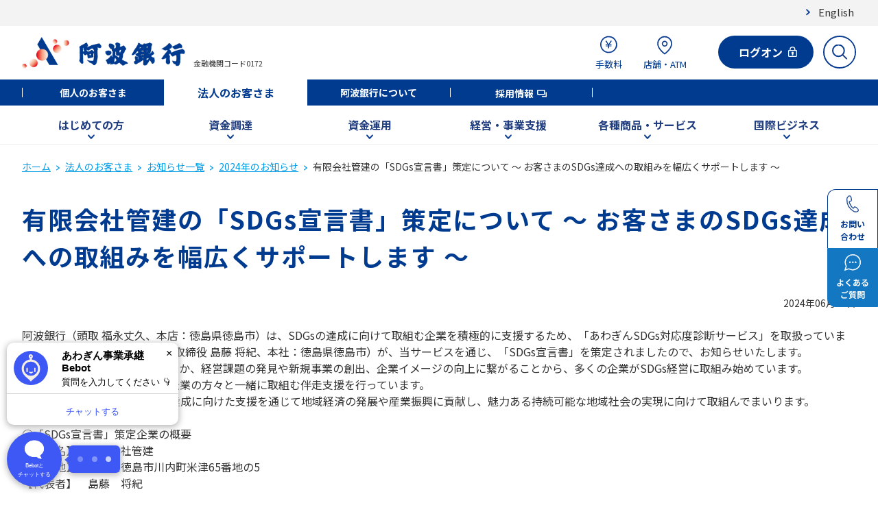

--- FILE ---
content_type: text/html; charset=UTF-8
request_url: https://www.awabank.co.jp/houjin/news/2024/news20240604a/
body_size: 42834
content:
<!DOCTYPE html>
<html lang="ja">
<head>
<meta charset="utf-8">
<meta http-equiv="Pragma" content="no-cache" />
<meta http-equiv="cache-control" content="no-cache" />
<meta http-equiv="expires" content="0" />
<title>有限会社管建の「SDGs宣言書」策定について ～ お客さまのSDGs達成への取組みを幅広くサポートします ～ | 阿波銀行</title>
<meta name="viewport" content="width=device-width, initial-scale=1">
<meta name="format-detection" content="telephone=no,address=no,email=no">
<meta property="og:type" content="article">
<meta property="og:url" content="/houjin/news/2024/news20240604a/">
<meta property="og:title" content="有限会社管建の「SDGs宣言書」策定について ～ お客さまのSDGs達成への取組みを幅広くサポートします ～ | 阿波銀行">
<meta property="og:image" content="/assets/widget/ogp_image.jpg">
<link rel="shortcut icon" href="/assets/favicon.ico">
<link rel="apple-touch-icon" href="/assets/apple-touch-icon.png">
<link rel="icon" type="image/png" href="/assets/android-chrome-192x192.png">
<link rel="stylesheet" href="/assets/css/common_firstview.css" />
<link rel="stylesheet" href="/assets/css/common.css" />
<link rel="stylesheet" href="/assets/css/scroll-hint.css" />
<link rel="stylesheet" href="/assets/css/s_style.css" />
<script src="/assets/js/lib/jquery-3.6.0.min.js"></script>
<script src="/assets/js/lib/scroll-hint.min.js"></script>
<script src="/assets/js/lib/jquery.easing.min.js"></script>
<script src="/assets/js/common_firstview.js"></script>
<script src="/assets/js/s_script.js"></script>
<script src="/assets/analyticstracking.js"></script>
</head>
<body>
<!-- Google Tag Manager (noscript) -->
<noscript><iframe src="https://www.googletagmanager.com/ns.html?id=GTM-MVJ3R7L" height="0" width="0" style="display:none;visibility:hidden"></iframe></noscript>
<noscript><iframe src="https://www.googletagmanager.com/ns.html?id=GTM-MQ9WQXZ" height="0" width="0" style="display:none;visibility:hidden"></iframe></noscript>
<!-- End Google Tag Manager (noscript) -->
<header class="l-header">
    <div class="p-subheader-wrap">
      <div class="p-subheader"><a href="/about/about_awa_bank_eng/" class="p-subheader__link">English</a></div>
    </div>
  <div class="p-header">
    <div class="p-header-left">
      <h1>
        <a tabindex="100" class="p-header-left__logo" href="/"><img class="" alt="阿波銀行" src="/assets/images/logo_header.png" /></a>
      </h1>
      <div class="p-header-left__code">金融機関コード0172</div>
    </div>
    <!-- /.p-header-left -->
    <div class="p-header-right">
      <ul class="p-header-right__nav">
        <!-- 手数料 -->
        <li class="p-header-right__nav-item-wrap -fee">
          <a tabindex="100" class="p-header-right__nav-item" href="/kojin/fee/"><img src="/assets/images/icon_header_fee.svg" alt="手数料" /><span>手数料</span></a>
        </li>
        <!-- 店舗・ATM -->
        <li class="p-header-right__nav-item-wrap -tenpo">
          <a tabindex="100" class="p-header-right__nav-item" href="/kojin/tenpo/search/"><img src="/assets/images/icon_header_tenpo.svg" alt="店舗・ATM" /><span>店舗・ATM</span></a>
        </li>
        <!-- ログオン -->
        <li class="p-header-right__nav-item-wrap -aimo">
          <span class="c-button p-header__button js-logon-modal-open">
            <button tabindex="100" class="c-button__link c-button__link--primary_01">
              <span class="c-button__text">ログオン</span>
            </button>
          </span>
          <a tabindex="100" class="p-header-right__nav-item" style="color:#e60012;" href="/houjin/aimo/#houjin_aimo_ac"><img src="/assets/images/icon_header_aimo-sp.svg" alt="" />ログオン</a>
          <div class="p-header-login-modal">
            <div class="p-header-login-modal__columns">
              <div class="p-header-login-modal__column">
                <p class="p-header-login-modal__title">あわぎん法人<br />インターネットバンキング</p>
                <span class="c-button">
                  <span class="c-button__inner">
                    <a tabindex="100" class="c-button__link c-button__link--primary_01" href="/houjin/aimo/#houjin_aimo_ac"><span class="c-button__text">ログオンする</span></a>
                  </span>
                </span>
              </div>
              <div class="p-header-login-modal__column">
                <p class="p-header-login-modal__title">外為<br />Webサービス</p>
                <span class="c-button">
                  <span class="c-button__inner">
                    <a tabindex="100" class="c-button__link c-button__link--primary_02" href="/houjin/gaitame/#gaitame_ac"><span class="c-button__text">ログオンする</span></a>
                  </span>
                </span>
              </div>
            </div>
            <div class="p-header-login-modal__bottom">
              <button tabindex="100" class="p-header-login-modal__bottom-close">閉じる</button>
            </div>
          </div>
        </li>
        <!-- サイト内検索 -->
        <li class="p-header-right__nav-item-wrap -search">
          <form class="p-header-right__search-form" name="iSearchForm" action="https://search-awabank.dga.jp" method="GET" onsubmit="return mysearch(this);">
            <input tabindex="100" class="p-header-right__nav-item iSearchAssist iSearchOption1" type="text" name="kw" value="" placeholder="検索キーワードを入力" autocomplete="off" />
            <input type="hidden" name="env" value="awabank">
            <input type="hidden" name="temp" value="search">
            <input type="hidden" name="ie" value="u">
            <button tabindex="100" class="p-header-right__search-button" type="submit"><img src="/assets/images/icon_header_search.svg" alt="サイト内検索" /></button>
          </form>
        </li>
        <!-- SPメニュー -->
        <li class="p-header-right__nav-item-wrap -sp-menu">
          <a tabindex="100" class="p-header-right__nav-item" href="#"><img src="/assets/images/icon_header_sp-menu.svg" alt="メニュー" />メニュー</a>
        </li>
      </ul>
    </div>
    <!-- /.p-header__right  -->
  </div>
  <!-- /.p-header -->
  <div class="p-global">
    <ul class="p-global__nav">
      <li class="p-global__nav-item"><a tabindex="100" class="p-global__link" href="/kojin/">個人のお客さま</a></li>
      <li class="p-global__nav-item is-active"><a tabindex="100" class="p-global__link" href="/houjin/">法人のお客さま</a></li>
      <li class="p-global__nav-item"><a tabindex="100" class="p-global__link" href="/about/">阿波銀行について</a></li>
      <li class="p-global__nav-item"><a tabindex="100" class="p-global__link" href="/recruit/" target="_blank">採用情報</a></li>
    </ul>
    <!-- /.p-header-global__nav -->
  </div>
  <!-- /.p-header-global -->
  <div class="p-megamenu">
    <div class="p-megamenu__tab-wrap">
      <ul class="p-megamenu__tab">
        <li class="p-megamenu__tab-item">
          <button tabindex="100" class="p-megamenu__tab-item-btn" data-mm="hajimete">はじめての方</button>
        </li>
        <li class="p-megamenu__tab-item">
          <button tabindex="100" class="p-megamenu__tab-item-btn" data-mm="shikin">資金調達</button>
        </li>
        <li class="p-megamenu__tab-item">
          <button tabindex="100" class="p-megamenu__tab-item-btn" data-mm="unyou">資金運用</button>
        </li>
        <li class="p-megamenu__tab-item">
          <button tabindex="100" class="p-megamenu__tab-item-btn" data-mm="shien">経営・事業支援</button>
        </li>
        <li class="p-megamenu__tab-item">
          <button tabindex="100" class="p-megamenu__tab-item-btn" data-mm="service">各種商品・サービス</button>
        </li>
        <li class="p-megamenu__tab-item">
          <button tabindex="100" class="p-megamenu__tab-item-btn" data-mm="kokusai">国際ビジネス</button>
        </li>
        <!-- /.p-megamenu__tab-item -->
      </ul>
    </div>
    <div class="p-megamenu__contents-wrap">
      <!-- prettier-ignore -->
      <div class="p-megamenu__contents" style="display: none">
        <!-- はじめての方 -->
        <div class="p-megamenu__content -hajimete" style="display: none">
          <div class="p-megamenu__content-links -small">
            <a tabindex="100" class="p-megamenu__content-link" href="/houjin/eidai/"><img loading="lazy" alt="" src="/assets/images/icon_mm_link.svg" /><span class="p-megamenu__content-link-title">当行の営業方針</span></a>
          </div>
        </div>
        <!-- 資金調達 -->
        <div class="p-megamenu__content -shikin" style="display: none">
          <div class="p-megamenu__content-links -small">
            <a tabindex="100" class="p-megamenu__content-link" href="/houjin/shikin/"><img loading="lazy" alt="" src="/assets/images/icon_mm_houjin_shikin.svg" /><span class="p-megamenu__content-link-title">資金調達TOP</span></a>
            <a tabindex="100" class="p-megamenu__content-link" href="/houjin/shikin/business-support/"><img loading="lazy" alt="" src="/assets/images/icon_mm_link.svg" /><span class="p-megamenu__content-link-title">ビジネス<br />サポートローン</span></a>
            <a tabindex="100" class="p-megamenu__content-link" href="/houjin/shikin/jigyo-ouen/"><img loading="lazy" alt="" src="/assets/images/icon_mm_link.svg" /><span class="p-megamenu__content-link-title">あわぎん事業<br />応援ローン</span></a>
            <a tabindex="100" class="p-megamenu__content-link" href="/houjin/shikin/sdgs/"><img loading="lazy" alt="" src="/assets/images/icon_mm_link.svg" /><span class="p-megamenu__content-link-title">SDGsローン</span></a>
          </div>
        </div>
        <!-- 資金運用 -->
        <div class="p-megamenu__content -unyou" style="display: none">
          <div class="p-megamenu__content-links -small">
            <a tabindex="100" class="p-megamenu__content-link" href="/houjin/unyou/"><img loading="lazy" alt="" src="/assets/images/icon_mm_houjin_unyou.svg" /><span class="p-megamenu__content-link-title">資金運用TOP</span></a>
            <a tabindex="100" class="p-megamenu__content-link" href="/houjin/unyou/oguchiteiki/"><img loading="lazy" alt="" src="/assets/images/icon_mm_link.svg" /><span class="p-megamenu__content-link-title">大口定期預金</span></a>
            <a tabindex="100" class="p-megamenu__content-link" href="/houjin/unyou/gaika/"><img loading="lazy" alt="" src="/assets/images/icon_mm_link.svg" /><span class="p-megamenu__content-link-title">外貨預金</span></a>
            <a tabindex="100" class="p-megamenu__content-link" href="/kojin/tameru/chukai/nomura/"><img loading="lazy" alt="" src="/assets/images/icon_mm_link.svg" /><span class="p-megamenu__content-link-title">野村證券との金融商品仲介</span></a>
            <a tabindex="100" class="p-megamenu__content-link" href="/houjin/unyou/jouto/"><img loading="lazy" alt="" src="/assets/images/icon_mm_link.svg" /><span class="p-megamenu__content-link-title">譲渡性預金</span></a>
            <a tabindex="100" class="p-megamenu__content-link" href="/houjin/unyou/kawasetokuyaku/"><img loading="lazy" alt="" src="/assets/images/icon_mm_link.svg" /><span class="p-megamenu__content-link-title">為替特約付<br />外貨定期預金</span></a>
          </div>
        </div>
        <!-- 経営・事業支援 -->
        <div class="p-megamenu__content -shien" style="display: none">
          <div class="p-megamenu__content-links -small">
            <a tabindex="100" class="p-megamenu__content-link" href="/houjin/shien/"><img loading="lazy" alt="" src="/assets/images/icon_mm_houjin_shien.svg" /><span class="p-megamenu__content-link-title">経営・事業支援TOP</span></a>
            <a tabindex="100" class="p-megamenu__content-link" href="/houjin/shien/iryokeiei/"><img loading="lazy" alt="" src="/assets/images/icon_mm_link.svg" /><span class="p-megamenu__content-link-title">医療・介護<br />サポート</span></a>
            <a tabindex="100" class="p-megamenu__content-link" href="/houjin/shien/manda/"><img loading="lazy" alt="" src="/assets/images/icon_mm_link.svg" /><span class="p-megamenu__content-link-title">M&A仲介サービス</span></a>
            <a tabindex="100" class="p-megamenu__content-link" href="/houjin/shien/venture/"><img loading="lazy" alt="" src="/assets/images/icon_mm_link.svg" /><span class="p-megamenu__content-link-title">ベンチャー企業支援</span></a>
            <a tabindex="100" class="p-megamenu__content-link" href="/houjin/shien/b_matching/"><img loading="lazy" alt="" src="/assets/images/icon_mm_link.svg" /><span class="p-megamenu__content-link-title">ビジネスマッチング</span></a>
            <a tabindex="100" class="p-megamenu__content-link" href="/houjin/shien/jigyoushoukei/"><img loading="lazy" alt="" src="/assets/images/icon_mm_link.svg" /><span class="p-megamenu__content-link-title">事業承継サポート</span></a>
          </div>
        </div>
        <!-- 各種商品・サービス -->
        <div class="p-megamenu__content -service" style="display: none">
          <div class="p-megamenu__content-links -small">
            <a tabindex="100" class="p-megamenu__content-link" href="/houjin/service/"><img class="p-megamenu__content-link-largeimg" loading="lazy" alt="" src="/assets/images/icon_mm_houjin_service.svg" /><span class="p-megamenu__content-link-title">各種商品・サービスTOP</span></a>
            <a tabindex="100" class="p-megamenu__content-link" href="/houjin/aimo/"><img loading="lazy" alt="" src="/assets/images/icon_mm_link.svg" /><span class="p-megamenu__content-link-title">あわぎん法人インターネットバンキング</span></a>
            <a tabindex="100" class="p-megamenu__content-link" href="/densai/" target="_blank"><img loading="lazy" alt="" src="/assets/images/icon_mm_link.svg" /><span class="p-megamenu__content-link-title">でんさい</span></a>
            <a tabindex="100" class="p-megamenu__content-link" href="/houjin/gaitame/"><img loading="lazy" alt="" src="/assets/images/icon_mm_link.svg" /><span class="p-megamenu__content-link-title">あわぎん外為Webサービス</span></a>
            <a tabindex="100" class="p-megamenu__content-link" href="/houjin/service/fb/"><img loading="lazy" alt="" src="/assets/images/icon_mm_link.svg" /><span class="p-megamenu__content-link-title">ファームバンキングサービス</span></a>
            <a tabindex="100" class="p-megamenu__content-link" href="/houjin/service/kaigaisoukin/"><img loading="lazy" alt="" src="/assets/images/icon_mm_link.svg" /><span class="p-megamenu__content-link-title">外国送金</span></a>
          </div>
        </div>
        <!-- 国際ビジネス -->
        <div class="p-megamenu__content -kokusai" style="display: none">
          <div class="p-megamenu__content-links -small">
            <a tabindex="100" class="p-megamenu__content-link" href="/houjin/kokusai/"><img loading="lazy" alt="" src="/assets/images/icon_mm_houjin_kokusai.svg" /><span class="p-megamenu__content-link-title">国際ビジネス</span></a>
          </div>
        </div>
      </div>
      <!-- /.p-megamenu__contents -->
    </div>
  </div>
  <!-- /.p-megamenu-wrap -->
  <div class="p-sp-menu">
    <div class="p-sp-menu__top">
      <button tabindex="100" class="p-sp-menu__top-close-btn">閉じる</button>
      <form class="p-sp-menu__top-search-form" name="iSearchForm" action="https://search-awabank.dga.jp" method="GET" onsubmit="return mysearch(this);">
        <input tabindex="100" class="p-sp-menu__top-search-box iSearchAssist iSearchOption1" type="text" name="kw" value="" placeholder="検索キーワードを入力" autocomplete="off" />
        <input type="hidden" name="env" value="awabank">
        <input type="hidden" name="temp" value="search">
        <input type="hidden" name="ie" value="u">
        <button tabindex="100" class="p-sp-menu__top-search-button" type="submit"><img src="/assets/images/icon_header_search.svg" alt="サイト内検索" /></button>
      </form>
      <div class="p-sp-menu__top-buttons">
        <a tabindex="100" class="p-sp-menu__top-button" href="https://awabank-faq.custhelp.com/">
          <img class="p-sp-menu__top-button-icon" src="/assets/images/icon_faq.svg" loading="lazy" alt="" />
          <p class="p-sp-menu__top-button-text">よくあるご質問</p>
        </a>
        <a tabindex="100" class="p-sp-menu__top-button" href="/houjin/support/">
          <img class="p-sp-menu__top-button-icon" src="/assets/images/icon_contact.svg" loading="lazy" alt="" />
          <p class="p-sp-menu__top-button-text">お問い合わせ</p>
        </a>
      </div>
    </div>
    <!-- /.p-sp-menu__top -->
    <div class="p-sp-menu__acc-wrap">
      <div class="p-sp-menu__acc"><a tabindex="100" class="p-sp-menu__acc-parent -link" href="/kojin/">個人のお客さま</a></div>
      <div class="p-sp-menu__acc">
        <div class="p-sp-menu__acc-parent is-open">法人のお客さま</div>
        <ul class="p-sp-menu__acc-content">
          <li class="p-sp-menu__acc-item"><a tabindex="100" class="p-sp-menu__acc-item-title -link" href="/houjin/">法人のお客さまTOP</a></li>
          <!-- はじめての方 -->
          <li class="p-sp-menu__acc-item">
            <div class="p-sp-menu__acc-item-title is-open">はじめての方</div>
            <div class="p-sp-menu__acc-links">
              <a tabindex="100" class="p-sp-menu__acc-link" href="/houjin/eidai/"><img loading="lazy" alt="" src="/assets/images/icon_mm_link.svg" /><span class="p-sp-menu__acc-link-title">当行の営業方針</span></a>
            </div>
          </li>
          <!-- 資金調達 -->
          <li class="p-sp-menu__acc-item">
            <div class="p-sp-menu__acc-item-title">資金調達</div>
            <div class="p-sp-menu__acc-links">
              <a tabindex="100" class="p-sp-menu__acc-link" href="/houjin/shikin/"><img loading="lazy" alt="" src="/assets/images/icon_mm_houjin_shikin.svg" /><span class="p-sp-menu__acc-link-title">資金調達TOP</span></a>
              <a tabindex="100" class="p-sp-menu__acc-link" href="/houjin/shikin/seicho-fund/"><img loading="lazy" alt="" src="/assets/images/icon_mm_link.svg" /><span class="p-sp-menu__acc-link-title">成長基盤強化ファンド</span></a>
              <a tabindex="100" class="p-sp-menu__acc-link" href="/houjin/shikin/chusho-fund/"><img loading="lazy" alt="" src="/assets/images/icon_mm_link.svg" /><span class="p-sp-menu__acc-link-title">中小企業応援ファンド</span></a>
              <a tabindex="100" class="p-sp-menu__acc-link" href="/houjin/shikin/echo-loan/"><img loading="lazy" alt="" src="/assets/images/icon_mm_link.svg" /><span class="p-sp-menu__acc-link-title">あわぎんエコ・ローン</span></a>
              <a tabindex="100" class="p-sp-menu__acc-link" href="/houjin/shikin/sangyo-loan/"><img loading="lazy" alt="" src="/assets/images/icon_mm_link.svg" /><span class="p-sp-menu__acc-link-title">あわぎん産業ローン</span></a>
              <a tabindex="100" class="p-sp-menu__acc-link" href="/houjin/shikin/jigyo-ouen/"><img loading="lazy" alt="" src="/assets/images/icon_mm_link.svg" /><span class="p-sp-menu__acc-link-title">あわぎん事業応援ローン</span></a>
            </div>
          </li>
          <!-- 資金運用 -->
          <li class="p-sp-menu__acc-item">
            <div class="p-sp-menu__acc-item-title">資金運用</div>
            <div class="p-sp-menu__acc-links">
              <a tabindex="100" class="p-sp-menu__acc-link" href="/houjin/unyou/"><img loading="lazy" alt="" src="/assets/images/icon_mm_houjin_unyou.svg" /><span class="p-sp-menu__acc-link-title">資金運用TOP</span></a>
              <a tabindex="100" class="p-sp-menu__acc-link" href="/houjin/unyou/oguchiteiki/"><img loading="lazy" alt="" src="/assets/images/icon_mm_link.svg" /><span class="p-sp-menu__acc-link-title">大口定期預金</span></a>
              <a tabindex="100" class="p-sp-menu__acc-link" href="/houjin/unyou/gaika/"><img loading="lazy" alt="" src="/assets/images/icon_mm_link.svg" /><span class="p-sp-menu__acc-link-title">外貨預金</span></a>
              <a tabindex="100" class="p-sp-menu__acc-link external_link" href="https://www.nomura.co.jp/wholesale/" target="_blank"><img loading="lazy" alt="" src="/assets/images/icon_mm_link.svg" /><span class="p-sp-menu__acc-link-title">野村證券との金融商品仲介（法人向けページ）</span></a>
              <a tabindex="100" class="p-sp-menu__acc-link" href="/houjin/unyou/jouto/"><img loading="lazy" alt="" src="/assets/images/icon_mm_link.svg" /><span class="p-sp-menu__acc-link-title">譲渡性預金</span></a>
              <a tabindex="100" class="p-sp-menu__acc-link" href="/houjin/unyou/kawasetokuyaku/"><img loading="lazy" alt="" src="/assets/images/icon_mm_link.svg" /><span class="p-sp-menu__acc-link-title">為替特約付外貨定期預金</span></a>
            </div>
          </li>
          <!-- 経営・事業支援 -->
          <li class="p-sp-menu__acc-item">
            <div class="p-sp-menu__acc-item-title">経営・事業支援</div>
            <div class="p-sp-menu__acc-links">
              <a tabindex="100" class="p-sp-menu__acc-link" href="/houjin/shien/"><img loading="lazy" alt="" src="/assets/images/icon_mm_houjin_shien.svg" /><span class="p-sp-menu__acc-link-title">経営・事業支援TOP</span></a>
              <a tabindex="100" class="p-sp-menu__acc-link" href="/houjin/shien/iryokeiei/"><img loading="lazy" alt="" src="/assets/images/icon_mm_link.svg" /><span class="p-sp-menu__acc-link-title">医療・介護サポート</span></a>
              <a tabindex="100" class="p-sp-menu__acc-link" href="/houjin/shien/agri/"><img loading="lazy" alt="" src="/assets/images/icon_mm_link.svg" /><span class="p-sp-menu__acc-link-title">アグリビジネスサポート</span></a>
              <a tabindex="100" class="p-sp-menu__acc-link" href="/houjin/shien/venture/"><img loading="lazy" alt="" src="/assets/images/icon_mm_link.svg" /><span class="p-sp-menu__acc-link-title">ベンチャー企業支援</span></a>
              <a tabindex="100" class="p-sp-menu__acc-link" href="/houjin/shien/b_matching/"><img loading="lazy" alt="" src="/assets/images/icon_mm_link.svg" /><span class="p-sp-menu__acc-link-title">ビジネスマッチング</span></a>
              <a tabindex="100" class="p-sp-menu__acc-link" href="/houjin/shien/jigyoushoukei/"><img loading="lazy" alt="" src="/assets/images/icon_mm_link.svg" /><span class="p-sp-menu__acc-link-title">事業承継サポート</span></a>
            </div>
          </li>
          <!-- 各種商品・サービス -->
          <li class="p-sp-menu__acc-item">
            <div class="p-sp-menu__acc-item-title">各種商品・サービス</div>
            <div class="p-sp-menu__acc-links">
              <a tabindex="100" class="p-sp-menu__acc-link" href="/houjin/service/"><img class="p-sp-menu__acc-link-largeimg" loading="lazy" alt="" src="/assets/images/icon_mm_houjin_service.svg" /><span class="p-sp-menu__acc-link-title">各種商品・サービスTOP</span></a>
              <a tabindex="100" class="p-sp-menu__acc-link" href="/houjin/aimo/"><img loading="lazy" alt="" src="/assets/images/icon_mm_link.svg" /><span class="p-sp-menu__acc-link-title">あわぎん法人インターネットバンキング</span></a>
              <a tabindex="100" class="p-sp-menu__acc-link" href="/densai/" target="_blank"><img loading="lazy" alt="" src="/assets/images/icon_mm_link.svg" /><span class="p-sp-menu__acc-link-title">でんさい</span></a>
              <a tabindex="100" class="p-sp-menu__acc-link" href="/houjin/gaitame/"><img loading="lazy" alt="" src="/assets/images/icon_mm_link.svg" /><span class="p-sp-menu__acc-link-title">あわぎん外為Webサービス</span></a>
              <a tabindex="100" class="p-sp-menu__acc-link" href="/houjin/service/fb/"><img loading="lazy" alt="" src="/assets/images/icon_mm_link.svg" /><span class="p-sp-menu__acc-link-title">ファームバンキングサービス</span></a>
              <a tabindex="100" class="p-sp-menu__acc-link" href="/houjin/service/kaigaisoukin/"><img loading="lazy" alt="" src="/assets/images/icon_mm_link.svg" /><span class="p-sp-menu__acc-link-title">外国送金</span></a>
            </div>
          </li>
          <!-- 国際ビジネス -->
          <li class="p-sp-menu__acc-item">
            <div class="p-sp-menu__acc-item-title">国際ビジネス</div>
            <div class="p-sp-menu__acc-links">
              <a tabindex="100" class="p-sp-menu__acc-link" href="/houjin/kokusai/"><img loading="lazy" alt="" src="/assets/images/icon_mm_houjin_kokusai.svg" /><span class="p-sp-menu__acc-link-title">国際ビジネス</span></a>
            </div>
          </li>
        </ul>
      </div>
      <div class="p-sp-menu__acc"><a tabindex="100" class="p-sp-menu__acc-parent -link" href="/about/">阿波銀行について</a></div>
      <div class="p-sp-menu__acc"><a tabindex="100" class="p-sp-menu__acc-parent -link" href="/recruit/" target="_blank">採用情報</a></div>
    </div>
    <!-- /.p-sp-menu__accordion -->
    <div class="p-sp-menu__bottom">
      <button tabindex="100" class="p-sp-menu__bottom-btn">閉じる</button>
    </div>
    <!-- /.p-sp-menu__bottom -->
  </div>
</header>
<!-- 追従ボタン -->
<div class="c-fixed_area">
  <ul class="c-fixed_area__list">
    <li class="c-fixed_area__list_item">
      <a class="c-fixed_area__link c-fixed_area__link--contact" href="/houjin/support/" tabindex="200"><span class="c-fixed_area__text_unit">お問い</span><span class="c-fixed_area__text_unit">合わせ</span></a>
    </li>
    <li class="c-fixed_area__list_item">
      <a class="c-fixed_area__link c-fixed_area__link--qa" href="https://awabank-faq.custhelp.com/" tabindex="200"><span class="c-fixed_area__text_unit">よくある</span><span class="c-fixed_area__text_unit">ご質問</span></a>
    </li>
  </ul>
</div>
<div id="page_top" class="c-speak_anchor">ページの先頭です</div>
<main class="l-main">
<div class="c-container">
<div class="c-container__inner">
<div class="c-breadcrumb__wrap">
  <ol class="c-breadcrumb">
    <li class="c-breadcrumb__item">
      <a class="c-breadcrumb__link" href="/" tabindex="100">ホーム</a>
    </li>
    <li class="c-breadcrumb__item">
      <a class="c-breadcrumb__link" href="/houjin/" tabindex="100">法人のお客さま</a>
    </li>
    <li class="c-breadcrumb__item">
      <a class="c-breadcrumb__link" href="/houjin/news/" tabindex="100">お知らせ一覧</a>
    </li>
    <li class="c-breadcrumb__item">
      <a class="c-breadcrumb__link" href="/houjin/news/2024/" tabindex="100">2024年のお知らせ</a>
    </li>
    <li class="c-breadcrumb__item">
      <span class="c-breadcrumb__current">有限会社管建の「SDGs宣言書」策定について ～ お客さまのSDGs達成への取組みを幅広くサポートします ～</span>
    </li>
  </ol>
</div>
<div class="c-title__wrap">
  <h1 class="c-title c-title--01">有限会社管建の「SDGs宣言書」策定について ～ お客さまのSDGs達成への取組みを幅広くサポートします ～</h1>
</div>
<p class="u-text_all_right">2024年06月04日</p>
<p class="u-fs_all_16">阿波銀行（頭取 福永丈久、本店：徳島県徳島市）は、SDGsの達成に向けて取組む企業を積極的に支援するため、「あわぎんSDGs対応度診断サービス」を取扱っています。今回、有限会社管建（代表取締役 島藤 将紀、本社：徳島県徳島市）が、当サービスを通じ、「SDGs宣言書」を策定されましたので、お知らせいたします。<br />SDGsやESGへの関心が高まるなか、経営課題の発見や新規事業の創出、企業イメージの向上に繋がることから、多くの企業がSDGs経営に取組み始めています。<br />当行は、SDGsの達成に向け、企業の方々と一緒に取組む伴走支援を行っています。<br />今後さらに、お客さまのSDGs達成に向けた支援を通じて地域経済の発展や産業振興に貢献し、魅力ある持続可能な地域社会の実現に向けて取組んでまいります。<br /><br />○「SDGs宣言書」策定企業の概要<br />【企業名】　有限会社管建<br />【所在地】　徳島県徳島市川内町米津65番地の5<br />【代表者】　島藤　将紀<br />【業　種】　水道施設工事・管工事・土木工事業<br />【設　立】　1976年12月23日<br /><br />○あわぎんSDGs対応度診断サービス<br />当サービスは、SDGsの達成に向け取組む企業をサポートするため、①SDGs対応度診断チェックシート（※）によるお客さまの取組状況の評価（評価レポート作成）、②現状認識（評価レポート）を踏まえ、お客さまとの対話による具体的な取組み内容（SDGsアプローチシート）の策定、③環境・社会・経済の３側面でのアプローチシートを基にした「SDGs宣言書」の策定、をご提供するものです。<br />また、「SDGs宣言書」策定後も、取組み内容の継続的なサポートや再評価等により、SDGsの達成に向けた実効性の高い取組み支援を行ってまいります。<br />※本サービスで使用するチェックシートは地域の課題等を盛り込み、SOMPOリスクマネジメント株式会社と当行が共同開発したものです。</p>
<div class="c-link_box__wrap">
<p class="c-link_box"><span class="c-link_box__inner"> <a class="c-link_box__link c-link_box__link--pdf" tabindex="200" title="PDFが別窓ウィンドウで開きます" href="/assets/news20240604a.pdf" target="_blank" rel="noopener">SDGs宣言書・PDFリンクはこちら</a> </span></p>
</div>
</div>
</div>
</main>
<footer class="l-footer">
  <div class="c-page_top is-none">
    <a class="c-page_top__link" href="#page_top" tabindex="200"><img src="/assets/images/icon_page_top.svg" alt="ページの先頭へ" width="51" height="51" /></a>
  </div>
  <div class="p-footer-sitemap">
    <div class="p-footer-sitemap__tab-wrap">
      <ul class="p-footer-sitemap__tab">
        <li class="p-footer-sitemap__tab-item"><a tabindex="300" class="p-footer-sitemap__link" href="/kojin/">個人のお客さま</a></li>
        <li class="p-footer-sitemap__tab-item is-active"><a tabindex="300" class="p-footer-sitemap__link" href="/houjin/">法人のお客さま</a></li>
        <li class="p-footer-sitemap__tab-item"><a tabindex="300" class="p-footer-sitemap__link" href="/about/">阿波銀行について</a></li>
        <li class="p-footer-sitemap__tab-item"><a tabindex="300" class="p-footer-sitemap__link" href="/recruit/" target="_blank">採用情報</a></li>
      </ul>
    </div>
    <div class="p-footer-sitemap__menu-wrap">
      <div class="p-footer-sitemap__menus">
        <div class="p-footer-sitemap__menu">
          <!-- はじめての方 -->
          <div class="p-footer-sitemap__menu-title -tameru -nonlink"><span>はじめての方</span></div>
          <ul class="p-footer-sitemap__menu-list">
            <li class="p-footer-sitemap__menu-list-item"><a tabindex="300" href="/houjin/eidai/">当行の営業方針</a></li>
          </ul>
        </div>
        <div class="p-footer-sitemap__menu">
          <!-- 資金調達 -->
          <div class="p-footer-sitemap__menu-title -tameru"><a tabindex="300" href="/houjin/shikin/">資金調達</a></div>
          <ul class="p-footer-sitemap__menu-list">
            <li class="p-footer-sitemap__menu-list-item"><a tabindex="300" href="/houjin/shikin/business-support/">ビジネスサポートローン</a></li>
            <li class="p-footer-sitemap__menu-list-item"><a tabindex="300" href="/houjin/shikin/jigyo-ouen/">事業応援ローン</a></li>
            <li class="p-footer-sitemap__menu-list-item"><a tabindex="300" href="/houjin/shikin/sdgs/">SDGsローン</a></li>
        <li class="p-footer-sitemap__menu-list-item"><a tabindex="300" href="/houjin/shikin/seicho-fund/">成長基盤強化ファンド</a></li>
        <li class="p-footer-sitemap__menu-list-item"><a tabindex="300" href="/houjin/shikin/chusho-fund/">中小企業応援ファンド</a></li>
        <li class="p-footer-sitemap__menu-list-item"><a tabindex="300" href="/houjin/shikin/echo-loan/">あわぎんエコ・ローン</a></li>
        <li class="p-footer-sitemap__menu-list-item"><a tabindex="300" href="/houjin/shikin/sangyo-loan/">あわぎん産業ローン</a></li>
        <li class="p-footer-sitemap__menu-list-item"><a tabindex="300" href="/houjin/shikin/jigyo-ouen/">あわぎん事業応援ローン</a></li>
          </ul>
        </div>
        <!-- 資金運用 -->
        <div class="p-footer-sitemap__menu">
          <div class="p-footer-sitemap__menu-title -kariru"><a tabindex="300" href="/houjin/unyou/">資金運用</a></div>
          <ul class="p-footer-sitemap__menu-list">
            <li class="p-footer-sitemap__menu-list-item"><a tabindex="300" href="/houjin/unyou/oguchiteiki/">大口定期預金</a></li>
            <li class="p-footer-sitemap__menu-list-item"><a tabindex="300" href="/houjin/unyou/gaika/">外貨預金</a></li>
            <li class="p-footer-sitemap__menu-list-item"><a tabindex="300" href="/kojin/tameru/chukai/nomura/">野村證券との金融商品仲介</a></li>
            <li class="p-footer-sitemap__menu-list-item"><a tabindex="300" href="/houjin/unyou/jouto/">譲渡性預金</a></li>
            <li class="p-footer-sitemap__menu-list-item"><a tabindex="300" href="/houjin/unyou/kawasetokuyaku/">為替特約付外貨定期預金</a></li>
          </ul>
        </div>
        <!-- 経営・事業支援 -->
        <div class="p-footer-sitemap__menu">
          <div class="p-footer-sitemap__menu-title -sonae"><a tabindex="300" href="/houjin/shien/">経営・事業支援</a></div>
          <ul class="p-footer-sitemap__menu-list">
            <li class="p-footer-sitemap__menu-list-item"><a tabindex="300" href="/houjin/shien/iryokeiei/">医療・介護サポート</a></li>
            <li class="p-footer-sitemap__menu-list-item"><a tabindex="300" href="/houjin/shien/manda/">M&A仲介サービス</a></li>
            <li class="p-footer-sitemap__menu-list-item"><a tabindex="300" href="/houjin/shien/venture/">ベンチャー企業支援</a></li>
            <li class="p-footer-sitemap__menu-list-item"><a tabindex="300" href="/houjin/shien/b_matching/">ビジネスマッチング</a></li>
            <li class="p-footer-sitemap__menu-list-item"><a tabindex="300" href="/houjin/shien/jigyoushoukei/">事業承継サポート</a></li>
          </ul>
        </div>
        <div class="p-footer-sitemap__menu">
          <!-- 各種商品・サービス -->
          <div class="p-footer-sitemap__menu-title -benri"><a tabindex="300" href="/houjin/service/">各種商品・サービス</a></div>
          <ul class="p-footer-sitemap__menu-list">
            <li class="p-footer-sitemap__menu-list-item"><a tabindex="300" href="/houjin/aimo/">あわぎん法人インターネットバンキング</a></li>
            <li class="p-footer-sitemap__menu-list-item"><a tabindex="300" href="/densai/" target="_blank">でんさい</a></li>
            <li class="p-footer-sitemap__menu-list-item"><a tabindex="300" href="/houjin/gaitame/">あわぎん外為Webサービス</a></li>
            <li class="p-footer-sitemap__menu-list-item"><a tabindex="300" href="/houjin/service/fb/">ファームバンキングサービス</a></li>
            <li class="p-footer-sitemap__menu-list-item"><a tabindex="300" href="/houjin/service/kaigaisoukin/">外国送金</a></li>
            <li class="p-footer-sitemap__menu-list-item"><a tabindex="300" href="/houjin/service/denshikeiyaku/">あわぎん電子契約サービス</a></li>
            <li class="p-footer-sitemap__menu-list-item"><a tabindex="300" href="/houjin/service/erp/">あわぎん法人インバン＋ERP</a></li>
            <li class="p-footer-sitemap__menu-list-item"><a tabindex="300" href="/houjin/service/welltime/">あわぎん福利厚生サービス「WELLTIME」</a></li>
          </ul>
        </div>
        <div class="p-footer-sitemap__menu">
          <!-- 国際ビジネス -->
          <div class="p-footer-sitemap__menu-title -sonae"><a tabindex="300" href="/houjin/kokusai/">国際ビジネス</a></div>
          <!-- その他の情報 -->
          <div class="p-footer-sitemap__menu-title -benri -nonlink u-mt_all_32"><span>その他の情報</span></div>
          <ul class="p-footer-sitemap__menu-list">
            <li class="p-footer-sitemap__menu-list-item"><a tabindex="300" href="/kojin/fee/">手数料一覧</a></li>
            <li class="p-footer-sitemap__menu-list-item"><a class="external_link" tabindex="300" href="https://www.nomura.co.jp/market/conditions/" target="_blank">マーケット</a></li>
            <li class="p-footer-sitemap__menu-list-item"><a tabindex="300" href="/kitei/">各種規定一覧</a></li>
            <li class="p-footer-sitemap__menu-list-item"><a tabindex="300" href="/kojin/sns/">阿波銀行SNS公式アカウント</a></li>
          </ul>
          <!-- 各種お手続き -->
          <div class="p-footer-sitemap__menu-title -other"><a tabindex="300" href="/kojin/support/">各種お手続き</a></div>
          <ul class="p-footer-sitemap__menu-list">
            <li class="p-footer-sitemap__menu-list-item"><a tabindex="300" href="/kojin/tenpo/search/">店舗・ATM検索</a></li>
            <li class="p-footer-sitemap__menu-list-item"><a tabindex="300" href="https://awabank-faq.custhelp.com/">よくあるご質問</a></li>
            <li class="p-footer-sitemap__menu-list-item"><a tabindex="300" href="/houjin/support/">お問い合わせ</a></li>
          </ul>
        </div>
      </div>
      <div class="p-footer-sitemap__sns">
        <a tabindex="300" class="p-footer-sitemap__sns-link" href="https://www.facebook.com/awabk.official" target="_blank"><img loading="lazy" alt="" src="/assets/images/icon_fb.svg" /></a>
        <a tabindex="300" class="p-footer-sitemap__sns-link" href="https://twitter.com/awabk_official" target="_blank"><img loading="lazy" alt="" src="/assets/images/icon_tw.svg" /></a>
        <a tabindex="300" class="p-footer-sitemap__sns-link" href="https://www.youtube.com/channel/UCxdKEXnpU_dZ-qDALE4KO1A" target="_blank"><img loading="lazy" alt="" src="/assets/images/icon_yt.svg" /></a>
        <a tabindex="300" class="p-footer-sitemap__sns-link" href="/kojin/sns/"><img loading="lazy" alt="" src="/assets/images/icon_line.svg" style="max-width:40px;" /></a>
        <a tabindex="300" class="p-footer-sitemap__sns-link" href="https://www.instagram.com/awabk.official/" target="_blank"><img loading="lazy" alt="" src="/assets/icon_insta.svg" style="max-width:40px;" /></a>
      </div>
    </div>
  </div>
  <div class="p-footer-faq-wrap">
    <a tabindex="300" class="p-footer-faq" href="https://awabank-faq.custhelp.com/">
      <div class="p-footer-faq__icon">
        <img src="/assets/images/icon_footer_fqa.svg" loading="lazy" alt="" />
      </div>
      <p class="p-footer-faq__text">よくあるご質問</p>
    </a>
  </div>
  <!-- #footer_sitemap -->
  <div class="p-footer-nav-wrap">
    <ul class="p-footer-nav">
      <li class="p-footer-nav__item"><a tabindex="300" href="/kojin/sitemap/">サイトマップ</a></li>
      <li class="p-footer-nav__item"><a tabindex="300" href="/policy/">金融取引に関わる方針・注意事項</a></li>
      <li class="p-footer-nav__item"><a tabindex="300" href="/payoff/">ペイオフについて</a></li>
      <li class="p-footer-nav__item"><a tabindex="300" href="/anshin/">安心してご利用いただくために</a></li>
      <li class="p-footer-nav__item"><a tabindex="300" href="/req/">サイトのご利用について</a></li>
      <li class="p-footer-nav__item"><a tabindex="300" href="/policy/privacy/">個人情報保護宣言</a></li>
      <li class="p-footer-nav__item"><a tabindex="300" href="/policy/houjindata/">法人情報等の当行グループでの共有に関するお知らせ</a></li>
      <li class="p-footer-nav__item"><a tabindex="300" href="/policy/purpose/">預貯金口座付番に係る個人番号の利用目的追加のお知らせ</a></li>
      <li class="p-footer-nav__item"><a tabindex="300" href="/policy/kyuminyokin/">休眠預金等活用法に係る異動事由について</a></li>
      <li class="p-footer-nav__item"><a tabindex="300" href="/policy/fiduciary/">「お客さま本位の業務運営」に関する取組方針</a></li>
      <li class="p-footer-nav__item"><a tabindex="300" href="/policy/denshidaiko/">電子決済等代行業者との連携および協働に係る方針について</a></li>
      <li class="p-footer-nav__item"><a tabindex="300" href="/assets/sns_kiyaku.pdf" target="_blank">SNS公式アカウント利用規約について</a></li>
      <li class="p-footer-nav__item"><a tabindex="300" href="/about/invoice/">適格請求書発行事業者登録番号</a></li>
      <li class="p-footer-nav__item"><a tabindex="300" href="/about/assets/multistakeholder.pdf" target="_blank">マルチステークホルダー方針</a></li>
      <li class="p-footer-nav__item"><a tabindex="300" href="/shintaku_touroku_number/">信託契約代理店に関する表示</a></li>
    </ul>
  </div>
  <div class="p-footer-copyright">金融機関コード0172<br />Copyright© The Awa Bank, Limited.</div>
</footer>
<!-- js(assets) -->
<script src="/assets/js/common.js"></script>
<script>
$(function() {
  $('.p-header-right__search-button').off('click');
  $('.p-header-right__search-button').on('click', function() {
    let element = $('.-search .p-header-right__nav-item');
    if ($(element).hasClass('is-active') && $(element).val()) {
      $(element).closest('form').submit();
    } else {
      $(element).toggleClass('is-active');
    }
    return false;
  });
});
</script>
<!-- 2015.10.06 str --><!-- リタゲタグ --> <script src="/assets/js/yahoo_retargeting.js"></script> <script src="//b92.yahoo.co.jp/js/s_retargeting.js"></script> <!-- 2015.10.06 end --> 
<!-- 2021.08.19 keito add script -->
<script src="https://webchat.bebot.io/js/jsapi.js"></script>
<script>
  bebot.onLoad(function() {
    bebot.init({
      key: "a5408db9de272f407c7675f1d3a8212756e9bdbd9be404b9d4f3b3cb5c899f5f",
      settings: {
        align: "left",
        card: {
          title: "あわぎん事業承継Bebot"
        }
      }
    });
  });
</script>
</body>
</html>

--- FILE ---
content_type: text/css
request_url: https://www.awabank.co.jp/assets/css/common_firstview.css
body_size: 28556
content:
@charset "UTF-8";

/* =====================
  reset
===================== */
@import url("https://fonts.googleapis.com/css2?family=Noto+Sans+JP:wght@400;700&display=swap");
@import url("https://fonts.googleapis.com/css2?family=Oswald:wght@500&display=swap");
*,
*::before,
*::after {
  -webkit-box-sizing: border-box;
  box-sizing: border-box;
  margin: 0;
  padding: 0;
}

body,
h1,
h2,
h3,
h4,
h5,
h6,
p,
figure,
blockquote,
dl,
dd,
ul,
ol {
  margin: 0;
}

ul,
ol {
  list-style: none;
  padding: 0;
}

html {
  font-size: 62.5%;
}

body {
  line-height: 1.5;
  -webkit-text-size-adjust: 100%;
}

img,
picture {
  max-width: 100%;
  vertical-align: bottom;
}

input,
button,
textarea,
select {
  -webkit-appearance: none;
  -moz-appearance: none;
  appearance: none;
  font: inherit;
}

/* =====================
  base
===================== */
body {
  color: #333;
  font-family: "Noto Sans JP", Sans-Serif;
  overflow-wrap: break-word;
}

@media all and (min-width: 1280px) {
  body {
    overflow-x: hidden;
  }
}

p {
  font-size: 1.4rem;
  margin-bottom: 24px;
}

@media screen and (max-width: 767px) {
  p {
    margin-bottom: 16px;
  }
}

/* =====================
  header
===================== */
.l-header {
  min-width: 1280px;
}

@media screen and (max-width: 767px) {
  .l-header {
    background-color: #fff;
    min-width: initial;
    min-width: auto;
    position: fixed;
    top: 0;
    width: 100%;
    z-index: 100;
  }
}

@media screen and (min-width: 768px), print {
  .l-header .-sp-only {
    display: none;
  }
}

@media screen and (max-width: 767px) {
  .l-header .-pc-only {
    display: none;
  }
}

.p-header {
  display: -webkit-box;
  display: -ms-flexbox;
  display: flex;
  font-size: 1.4rem;
  height: 78px;
  -webkit-box-pack: justify;
  -ms-flex-pack: justify;
  justify-content: space-between;
  margin: 0 auto;
  padding: 14px 32px 16px;
  /* NOTE: 左右32pのpaddingは タブレット表示時の余白担保のためのものなので変更不可 */
  width: 1280px;
}

@media screen and (max-width: 767px) {
  .p-header {
    border-bottom: 1px solid #f0f0f0;
    height: 72px;
    padding: 13px 16px 12px;
    width: auto;
  }
}

.p-header-left {
  -webkit-box-align: end;
  -ms-flex-align: end;
  align-items: flex-end;
  display: -webkit-box;
  display: -ms-flexbox;
  display: flex;
  margin-right: auto;
}

@media screen and (max-width: 767px) {
  .p-header-left {
    -webkit-box-align: start;
    -ms-flex-align: start;
    align-items: flex-start;
    -webkit-box-orient: vertical;
    -webkit-box-direction: normal;
    -ms-flex-direction: column;
    flex-direction: column;
  }
}

.p-header-left__logo {
  -webkit-transition: 0.3s ease opacity;
  transition: 0.3s ease opacity;
}

.p-header-left__logo:hover,
.p-header-left__logo:focus {
  opacity: 0.7;
}

@media screen and (max-width: 767px) {
  .p-header-left__logo {
    -webkit-box-align: start;
    -ms-flex-align: start;
    align-items: flex-start;
    display: -webkit-box;
    display: -ms-flexbox;
    display: flex;
    width: 164px;
  }
  .p-header-left__logo > img {
    -ms-flex-negative: 0;
    flex-shrink: 0;
  }
}

.p-header-left__code {
  display: inline-block;
  font-size: 1.1rem;
  margin-left: 12px;
}

@media screen and (max-width: 767px) {
  .p-header-left__code {
    font-size: 1rem;
    margin-left: 0;
    margin-top: 2px;
  }
}

.p-header-right {
  display: -webkit-box;
  display: -ms-flexbox;
  display: flex;
}

.p-header-right__nav {
  display: -webkit-box;
  display: -ms-flexbox;
  display: flex;
}

.p-header-right__nav-item-wrap {
  height: 48px;
}

.p-header-right__nav-item-wrap:not(:first-child) {
  margin-left: 14px;
}

@media screen and (max-width: 767px) {
  .p-header-right__nav-item-wrap:not(:first-child) {
    margin-left: 11px;
  }
}

@media screen and (max-width: 767px) {
  .p-header-right__nav-item-wrap.-kinri,
  .p-header-right__nav-item-wrap.-fee {
    display: none;
  }
}

.p-header-right__nav-item-wrap.-tenpo {
  margin-right: 30px;
}

@media screen and (max-width: 767px) {
  .p-header-right__nav-item-wrap.-tenpo {
    margin-right: 0;
    width: 50px;
  }
}

.p-header-right__nav-item-wrap.-aimo {
  position: relative;
}

@media screen and (max-width: 767px) {
  .p-header-right__nav-item-wrap.-aimo {
    position: static;
  }
}

@media screen and (max-width: 767px) {
  .p-header-right__nav-item-wrap.-aimo .p-header__button {
    display: none;
  }
}

.p-header-right__nav-item-wrap.-aimo .p-header-right__nav-item {
  background-color: #fff;
  border: none;
  display: none;
}

@media screen and (max-width: 767px) {
  .p-header-right__nav-item-wrap.-aimo .p-header-right__nav-item {
    display: -webkit-box;
    display: -ms-flexbox;
    display: flex;
  }
}

@media screen and (max-width: 767px) {
  .p-header-right__nav-item-wrap.-kouza {
    display: none;
  }
}

.p-header-right__nav-item-wrap .p-header-right__search-form {
  position: relative;
}

.p-header-right__nav-item-wrap .p-header-right__search-button {
  background-color: #fff;
  border: none;
  border-radius: 24px;
  cursor: pointer;
  height: 43px;
  position: absolute;
  right: 2px;
  top: 50%;
  -webkit-transform: translateY(-50%);
  transform: translateY(-50%);
  -webkit-transition: 0.3s ease opacity;
  transition: 0.3s ease opacity;
  width: 43px;
}

.p-header-right__nav-item-wrap .p-header-right__search-button:hover,
.p-header-right__nav-item-wrap .p-header-right__search-button:focus {
  opacity: 0.7;
}

.p-header-right__nav-item-wrap.-search .p-header-right__nav-item {
  -webkit-box-align: center;
  -ms-flex-align: center;
  align-items: center;
  border: 2px solid #093b90;
  border-radius: 24px;
  color: transparent;
  display: -webkit-box;
  display: -ms-flexbox;
  display: flex;
  height: 48px;
  -webkit-box-pack: center;
  -ms-flex-pack: center;
  justify-content: center;
  min-width: auto;
  -webkit-transition: 0.3s ease-out width, 0.3s ease-in opacity;
  transition: 0.3s ease-out width, 0.3s ease-in opacity;
  width: 48px;
}

.p-header-right__nav-item-wrap.-search
  .p-header-right__nav-item::-webkit-input-placeholder {
  color: transparent;
}

.p-header-right__nav-item-wrap.-search
  .p-header-right__nav-item::-moz-placeholder {
  color: transparent;
}

.p-header-right__nav-item-wrap.-search
  .p-header-right__nav-item:-ms-input-placeholder {
  color: transparent;
}

.p-header-right__nav-item-wrap.-search
  .p-header-right__nav-item::-ms-input-placeholder {
  color: transparent;
}

.p-header-right__nav-item-wrap.-search .p-header-right__nav-item::placeholder {
  color: transparent;
}

.p-header-right__nav-item-wrap.-search .p-header-right__nav-item.is-active {
  color: #6e6e6e;
  padding: 14px 45px 15px 24px;
  width: 223px;
}

.p-header-right__nav-item-wrap.-search
  .p-header-right__nav-item.is-active::-webkit-input-placeholder {
  color: #6e6e6e;
}

.p-header-right__nav-item-wrap.-search
  .p-header-right__nav-item.is-active::-moz-placeholder {
  color: #6e6e6e;
}

.p-header-right__nav-item-wrap.-search
  .p-header-right__nav-item.is-active:-ms-input-placeholder {
  color: #6e6e6e;
}

.p-header-right__nav-item-wrap.-search
  .p-header-right__nav-item.is-active::-ms-input-placeholder {
  color: #6e6e6e;
}

.p-header-right__nav-item-wrap.-search
  .p-header-right__nav-item.is-active::placeholder {
  color: #6e6e6e;
}

@media screen and (max-width: 767px) {
  .p-header-right__nav-item-wrap.-search {
    display: none;
  }
}

.p-header-right__nav-item-wrap.-sp-menu {
  display: none;
}

@media screen and (max-width: 767px) {
  .p-header-right__nav-item-wrap.-sp-menu {
    display: -webkit-box;
    display: -ms-flexbox;
    display: flex;
  }
}

.p-header-right__nav-item {
  -webkit-box-align: center;
  -ms-flex-align: center;
  align-items: center;
  color: #003b90;
  display: -webkit-box;
  display: -ms-flexbox;
  display: flex;
  -webkit-box-orient: vertical;
  -webkit-box-direction: normal;
  -ms-flex-direction: column;
  flex-direction: column;
  font-size: 1.3rem;
  font-weight: 500;
  min-width: 68px;
  text-decoration: none;
  -webkit-transition: 0.3s ease opacity;
  transition: 0.3s ease opacity;
}

@media screen and (max-width: 767px) {
  .p-header-right__nav-item {
    font-size: 1rem;
    min-width: 40px;
  }
}

.p-header-right__nav-item:hover,
.p-header-right__nav-item:focus {
  opacity: 0.7;
}

@media screen and (max-width: 767px) {
  .p-header-right__nav-item:hover,
  .p-header-right__nav-item:focus {
    opacity: 1;
  }
}

.p-header-right .p-header__button {
  width: 100%;
}

.p-header-right .p-header__button .c-button__link {
  font-size: 1.6rem;
  height: 48px;
  min-height: auto;
  padding-left: 24px;
  padding-right: 40px;
}

.p-header-right .p-header__button .c-button__link::after {
  right: 24px;
}

.p-header-right .p-header__button .c-button__link:hover::after,
.p-header-right .p-header__button .c-button__link:focus::after {
  right: 24px;
}

.p-header-right .p-header__button-small-text {
  font-size: 1.2rem;
  font-weight: normal;
  margin-right: 1px;
}

.p-header-right__nav-item-wrap.-aimo > .c-button {
  width: 139px;
}

.p-header-right__nav-item-wrap.-aimo > .c-button .c-button__link::after {
  background: center/contain no-repeat url(/assets/images/icon_header_aimo.svg);
  content: "";
  height: 15px;
  margin-top: -8px;
  right: 24px;
  width: 14px;
}

.p-header-right .p-header-login-modal {
  background-color: #fff;
  border-radius: 0 0 12px 12px;
  border-top: 4px solid #133c8b;
  -webkit-box-shadow: 0 3px 6px 0 rgba(51, 51, 51, 0.1);
  box-shadow: 0 3px 6px 0 rgba(51, 51, 51, 0.1);
  display: none;
  left: calc(50% - 360px);
  position: absolute;
  top: calc(100% + 16px);
  width: 480px;
  z-index: 1000;
}

@media screen and (max-width: 767px) {
  .p-header-right .p-header-login-modal {
    border-radius: 0;
    left: 0;
    top: 100%;
    width: 100%;
  }
}

.p-header-right .p-header-login-modal::before {
  border-color: transparent transparent #003b90 transparent;
  border-style: solid;
  border-width: 0 12px 16px 12px;
  content: "";
  display: inline-block;
  height: 0;
  left: calc(50% - -110px);
  position: absolute;
  top: -17px;
  width: 0;
}

@media screen and (max-width: 767px) {
  .p-header-right .p-header-login-modal::before {
    border-width: 0 8px 10px 8px;
    left: auto;
    right: 78px;
    top: -12px;
  }
}

.p-header-right .p-header-login-modal__columns {
  display: -webkit-box;
  display: -ms-flexbox;
  display: flex;
  -webkit-box-flex: 1;
  -ms-flex: 1;
  flex: 1;
  -webkit-box-pack: center;
  -ms-flex-pack: center;
  justify-content: center;
  margin: 40px 16px 32px;
}

@media screen and (max-width: 767px) {
  .p-header-right .p-header-login-modal__columns {
    margin: 24px 16px;
  }
}

.p-header-right .p-header-login-modal__column {
  -webkit-box-align: center;
  -ms-flex-align: center;
  align-items: center;
  display: -webkit-box;
  display: -ms-flexbox;
  display: flex;
  -webkit-box-orient: vertical;
  -webkit-box-direction: normal;
  -ms-flex-direction: column;
  flex-direction: column;
  -webkit-box-pack: end;
  -ms-flex-pack: end;
  justify-content: flex-end;
  width: 264px;
}

.p-header-right .p-header-login-modal__column:last-child {
  margin-left: 16px;
}

@media screen and (max-width: 767px) {
  .p-header-right .p-header-login-modal__column:last-child {
    margin-left: 11px;
  }
}

.p-header-right .p-header-login-modal__title {
  -webkit-box-flex: 0;
  -ms-flex-positive: 0;
  flex-grow: 0;
  font-size: 1.6rem;
  font-weight: bold;
  margin-bottom: 32px;
  text-align: center;
}

@media screen and (max-width: 767px) {
  .p-header-right .p-header-login-modal__title {
    font-size: 1.2rem;
    margin-bottom: 16px;
  }
  .p-header-right .p-header-login-modal__title.-logo {
    width: 128px;
  }
}

.p-header-right .p-header-login-modal__buttons {
  display: -webkit-box;
  display: -ms-flexbox;
  display: flex;
  -webkit-box-pack: center;
  -ms-flex-pack: center;
  justify-content: center;
  margin-bottom: 32px;
}

.p-header-right .p-header-login-modal__bottom-close {
  -webkit-box-align: center;
  -ms-flex-align: center;
  align-items: center;
  background-color: #f7f8fa;
  border: none;
  border-radius: 0 0 12px 12px;
  cursor: pointer;
  display: -webkit-box;
  display: -ms-flexbox;
  display: flex;
  font-size: 1.4rem;
  font-size: 1.6rem;
  font-weight: bold;
  height: 64px;
  -webkit-box-pack: center;
  -ms-flex-pack: center;
  justify-content: center;
  width: 100%;
}

.p-header-right .p-header-login-modal__bottom-close::after {
  background: center/contain no-repeat url(/assets/images/icon_close_button.svg);
  content: "";
  display: inline-block;
  height: 32px;
  margin-left: 6px;
  width: 32px;
}

.p-header-right .p-header-login-modal .c-button {
  width: auto;
}

.p-header-right .p-header-login-modal .c-button__link {
  font-size: 1.6rem;
}

.p-header-right .p-header-login-modal .c-button__link br {
  display: none;
}

@media screen and (max-width: 767px) {
  .p-header-right .p-header-login-modal .c-button__link {
    font-size: 1.4rem;
    padding: 11px 24px;
  }
  .p-header-right .p-header-login-modal .c-button__link::after {
    display: none;
  }
  .p-header-right .p-header-login-modal .c-button__link br {
    display: inline;
  }
}

.p-header-right__nav-item-wrap.-kouza .c-button {
  width: 139px;
}

.p-header-right__nav-item-wrap.-kouza .c-button__link::after {
  background: center/contain no-repeat url(/assets/images/icon_header_kouza.svg);
  content: "";
  height: 10px;
  margin-top: -3px;
  width: 17px;
}

@media screen and (max-width: 767px) {
  .p-header-right__nav-item-wrap.-kouza {
    display: none;
  }
}

.p-global {
  background-color: #003b90;
}

@media screen and (max-width: 767px) {
  .p-global {
    display: none;
    width: 100%;
  }
}

.p-global__nav {
  display: -webkit-box;
  display: -ms-flexbox;
  display: flex;
  -webkit-box-pack: start;
  -ms-flex-pack: start;
  justify-content: flex-start;
  margin: 0 auto;
  padding: 0 32px;
  width: 1280px;
}

@media screen and (max-width: 767px) {
  .p-global__nav {
    width: 100%;
  }
}

.p-global__nav-item {
  background-color: #003b90;
  display: -webkit-box;
  display: -ms-flexbox;
  display: flex;
  font-weight: bold;
  position: relative;
  width: 208px;
}

.is-active + .p-global__nav-item::before {
  display: none;
}

.p-global__nav-item::before {
  left: 0;
}

.p-global__nav-item:last-child::after {
  right: 0;
}

.p-global__nav-item::before,
.p-global__nav-item:last-child::after {
  background-color: #fff;
  content: "";
  height: 14px;
  position: absolute;
  top: 50%;
  -webkit-transform: translateY(-50%);
  transform: translateY(-50%);
  width: 1px;
}

.p-global__link {
  border: none;
  color: #fff;
  -webkit-box-flex: 1;
  -ms-flex: 1;
  flex: 1;
  font-size: 1.4rem;
  -webkit-box-pack: center;
  -ms-flex-pack: center;
  justify-content: center;
  line-height: 1;
  padding: 12px 24px 11px;
  text-align: center;
  text-decoration: none;
  -webkit-transition: 0.3s ease opacity;
  transition: 0.3s ease opacity;
}

.p-global__link:hover,
.p-global__link:active {
  opacity: 0.7;
}

.p-global__link[target="_blank"]::after {
  background-image: url(/assets/images/icon_header_link_blank.svg);
  background-repeat: no-repeat;
  background-size: 14px 16px;
  content: "";
  display: inline-block;
  height: 14px;
  margin-left: 5px;
  width: 16px;
}

.p-global__nav-item.is-active .p-global__link {
  background-color: #fff;
  color: #003b90;
  font-size: 1.6rem;
  margin-left: -1px;
  margin-right: -1px;
  padding: 11px 24px 10px;
}

.p-megamenu {
  background: #fff;
}

@media screen and (max-width: 767px) {
  .p-megamenu {
    display: none;
  }
}

.p-megamenu__tab-wrap {
  margin: 0 auto;
  padding: 0 32px;
  width: 1280px;
}

.p-megamenu__tab {
  display: -webkit-box;
  display: -ms-flexbox;
  display: flex;
}

.p-megamenu__tab-item {
  -webkit-box-flex: 1;
  -ms-flex: 1;
  flex: 1;
  font-weight: bold;
  position: relative;
}

.p-megamenu__tab-item.is-active {
  background-color: #f7f8fa;
}

.p-megamenu__tab-item-btn {
  -webkit-box-align: center;
  -ms-flex-align: center;
  align-items: center;
  background-color: transparent;
  border: none;
  color: #203d80;
  cursor: pointer;
  display: -webkit-box;
  display: -ms-flexbox;
  display: flex;
  font-size: 1.6rem;
  height: 56px;
  -webkit-box-pack: center;
  -ms-flex-pack: center;
  justify-content: center;
  width: 100%;
}

.p-megamenu__tab-item::after {
  background: center/contain no-repeat url(/assets/images/icon_megamenu_tab.svg);
  bottom: 0;
  content: "";
  height: 20px;
  left: 50%;
  pointer-events: none;
  position: absolute;
  -webkit-transform: translateX(-50%);
  transform: translateX(-50%);
  width: 20px;
}

.p-megamenu__contents-wrap {
  border-bottom: 1px solid #f0f0f0;
  position: relative;
}

.p-megamenu__contents {
  background-color: #f7f8fa;
  border-bottom: 1px solid #093b90;
  font-size: 1.4rem;
  position: absolute;
  width: 100%;
  z-index: 100;
}

.p-megamenu__content {
  display: -webkit-box;
  display: -ms-flexbox;
  display: flex;
  margin: 0 auto;
  padding: 40px 32px;
  width: 1280px;
  /* ai-mo */
}

.p-megamenu__content-links {
  -webkit-box-align: start;
  -ms-flex-align: start;
  align-items: start;
  display: -webkit-box;
  display: -ms-flexbox;
  display: flex;
  -ms-flex-wrap: wrap;
  flex-wrap: wrap;
  margin: -10px;
  overflow: hidden;
}

.p-megamenu__content-links.-small .p-megamenu__content-link {
  -webkit-box-orient: horizontal;
  -webkit-box-direction: normal;
  -ms-flex-direction: row;
  flex-direction: row;
  -webkit-box-pack: start;
  -ms-flex-pack: start;
  justify-content: start;
  padding: 24px 16px 19px;
}

.p-megamenu__content-links.-small .p-megamenu__content-link > img {
  -ms-flex-negative: 0;
  flex-shrink: 0;
  height: 40px;
  margin: auto 8px auto 0;
  width: 40px;
}

.p-megamenu__content-links.-small .p-megamenu__content-link-title {
  font-size: 1.4rem;
  margin-top: 0;
  text-align: left;
}

.p-megamenu__content-top-link,
.p-megamenu__content-link {
  background-color: #fff;
  border-radius: 12px;
  color: #333;
  display: -webkit-box;
  display: -ms-flexbox;
  display: flex;
  -webkit-box-orient: vertical;
  -webkit-box-direction: normal;
  -ms-flex-direction: column;
  flex-direction: column;
  font-weight: bold;
  -webkit-box-pack: center;
  -ms-flex-pack: center;
  justify-content: center;
  margin: 10px;
  padding: 16px 24px 19px;
  text-decoration: none;
  -webkit-transition: 0.3s ease opacity;
  transition: 0.3s ease opacity;
  width: 186px;
}

.p-megamenu__content-top-link > img,
.p-megamenu__content-link > img {
  display: block;
  height: 80px;
  -webkit-box-pack: center;
  -ms-flex-pack: center;
  justify-content: center;
  margin: 0 auto;
  width: 80px;
}

.p-megamenu__content-top-link-title,
.p-megamenu__content-link-title {
  -webkit-box-align: center;
  -ms-flex-align: center;
  align-items: center;
  display: -webkit-box;
  display: -ms-flexbox;
  display: flex;
  height: 40px;
  -webkit-box-pack: center;
  -ms-flex-pack: center;
  justify-content: center;
  margin-top: 3px;
  text-align: center;
}

.p-megamenu__content-top-link:hover,
.p-megamenu__content-link:hover {
  opacity: 0.7;
}

.p-megamenu__content .p-megamenu__content-link--aimo {
  padding-left: 22px;
  padding-right: 22px;
}

.p-megamenu__content
  .p-megamenu__content-link--aimo
  .p-megamenu__content-link-title {
  display: inline-block;
}

.p-megamenu__content .p-megamenu__content-link-title-small {
  font-size: 0.9rem;
}

.p-megamenu__content-top-link {
  -ms-flex-negative: 0;
  flex-shrink: 0;
  height: 336px;
  margin: 0 20px 0 0;
}

.p-sp-menu {
  display: none;
}

@media screen and (max-width: 767px) {
  .p-sp-menu {
    height: 100%;
    left: 0;
    overflow-y: scroll;
    position: fixed;
    top: 0;
    width: 100%;
    z-index: 100;
  }
  .p-sp-menu__top {
    background-color: #eff7ff;
    color: #fff;
    display: -webkit-box;
    display: -ms-flexbox;
    display: flex;
    -webkit-box-orient: vertical;
    -webkit-box-direction: normal;
    -ms-flex-direction: column;
    flex-direction: column;
    padding: 25px 15px 16px;
  }
  .p-sp-menu__top-close-btn {
    -webkit-box-align: center;
    -ms-flex-align: center;
    align-items: center;
    -ms-flex-item-align: end;
    align-self: flex-end;
    background-color: transparent;
    border: none;
    cursor: pointer;
    display: -webkit-box;
    display: -ms-flexbox;
    display: flex;
    font-size: 1.4rem;
    font-size: 1.6rem;
    font-weight: bold;
    -webkit-box-pack: center;
    -ms-flex-pack: center;
    justify-content: center;
    margin-bottom: 30px;
  }
  .p-sp-menu__top-close-btn::after {
    background: center/contain no-repeat
      url(/assets/images/icon_close_button.svg);
    content: "";
    display: inline-block;
    height: 32px;
    margin-left: 6px;
    width: 32px;
  }
  .p-sp-menu__top-search-form {
    position: relative;
  }
  .p-sp-menu__top-search-button {
    background-color: #fff;
    border: none;
    cursor: pointer;
    height: 20px;
    left: 18px;
    position: absolute;
    top: 50%;
    -webkit-transform: translateY(-50%);
    transform: translateY(-50%);
    -webkit-transition: 0.3s ease opacity;
    transition: 0.3s ease opacity;
    width: 20px;
  }
  .p-sp-menu__top-search-button:hover,
  .p-sp-menu__top-search-button:focus {
    opacity: 0.7;
  }
  .p-sp-menu__top-search-box {
    -webkit-box-align: center;
    -ms-flex-align: center;
    align-items: center;
    border: 2px solid #093b90;
    border-radius: 24px;
    color: transparent;
    color: #6e6e6e;
    display: -webkit-box;
    display: -ms-flexbox;
    display: flex;
    font-size: 1.6rem;
    height: 48px;
    -webkit-box-pack: center;
    -ms-flex-pack: center;
    justify-content: center;
    min-width: auto;
    padding: 14px 24px 15px 42px;
    -webkit-transition: 0.3s ease-out width;
    transition: 0.3s ease-out width;
    width: 48px;
    width: 100%;
  }
  .p-sp-menu__top-search-box::-webkit-input-placeholder {
    color: #6e6e6e;
  }
  .p-sp-menu__top-search-box::-moz-placeholder {
    color: #6e6e6e;
  }
  .p-sp-menu__top-search-box:-ms-input-placeholder {
    color: #6e6e6e;
  }
  .p-sp-menu__top-search-box::-ms-input-placeholder {
    color: #6e6e6e;
  }
  .p-sp-menu__top-search-box::placeholder {
    color: #6e6e6e;
  }
  .p-sp-menu__top-buttons {
    display: -webkit-box;
    display: -ms-flexbox;
    display: flex;
    margin-top: 16px;
  }
  .p-sp-menu__top-button {
    -webkit-box-align: center;
    -ms-flex-align: center;
    align-items: center;
    background-color: #fff;
    border-radius: 12px;
    -webkit-box-shadow: rgba(0, 0, 0, 0.1) 0 4px 12px;
    box-shadow: rgba(0, 0, 0, 0.1) 0 4px 12px;
    color: #333;
    display: -webkit-box;
    display: -ms-flexbox;
    display: flex;
    -webkit-box-flex: 1;
    -ms-flex: 1;
    flex: 1;
    -webkit-box-orient: vertical;
    -webkit-box-direction: normal;
    -ms-flex-direction: column;
    flex-direction: column;
    padding: 8px;
    text-decoration: none;
    -webkit-transition: 0.3s ease-in box-shadow;
    transition: 0.3s ease-in box-shadow;
  }
  .p-sp-menu__top-button + .p-sp-menu__top-button {
    margin-left: 9px;
  }
  .p-sp-menu__top-button:hover {
    -webkit-box-shadow: rgba(0, 0, 0, 0.1) 0 14px 22px;
    box-shadow: rgba(0, 0, 0, 0.1) 0 14px 22px;
  }
  .p-sp-menu__top-button-icon {
    display: block;
    margin: 16px auto 13px;
  }
  .p-sp-menu__top-button-text {
    -webkit-box-align: center;
    -ms-flex-align: center;
    align-items: center;
    display: -webkit-box;
    display: -ms-flexbox;
    display: flex;
    font-size: 1.4rem;
    font-weight: bold;
    margin-bottom: 9px;
    text-align: center;
  }
  .p-sp-menu__top-button-text::after {
    background: center/contain no-repeat
      url(/assets/images/icon_footer_link_blue.svg);
    content: "";
    display: inline-block;
    height: 20px;
    margin-left: 8px;
    width: 20px;
  }
}

.p-sp-menu__acc-wrap {
  background-color: #fff;
}

.p-sp-menu__acc-parent {
  -webkit-box-align: center;
  -ms-flex-align: center;
  align-items: center;
  background-color: #003b90;
  color: #fff;
  cursor: pointer;
  display: -webkit-box;
  display: -ms-flexbox;
  display: flex;
  font-size: 1.8rem;
  height: 64px;
  padding-left: 16px;
  padding-right: 26px;
}

.p-sp-menu__acc-parent::before {
  background: center/contain no-repeat
    url(/assets/images/icon_header_acc_white.svg);
  content: "";
  display: inline-block;
  -ms-flex-negative: 0;
  flex-shrink: 0;
  height: 11px;
  margin-right: 7px;
  -webkit-transition: 0.3s ease-out transform;
  transition: 0.3s ease-out transform;
  width: 11px;
}

.p-sp-menu__acc-parent.is-open::before {
  -webkit-transform: rotate(180deg);
  transform: rotate(180deg);
}

.p-sp-menu__acc-parent.-link {
  content: "";
  position: relative;
  text-decoration: none;
}

.p-sp-menu__acc-parent.-link::before {
  display: none;
}

.p-sp-menu__acc-parent.-link::after {
  background: center/contain no-repeat
    url(/assets/images/icon_header_acc_link.svg);
  content: "";
  height: 32px;
  position: absolute;
  right: 26px;
  width: 32px;
}

.p-sp-menu__acc-parent.-link[target="_blank"]::after {
  background: center/contain no-repeat
    url(/assets/images/icon_header_acc_link_blank.svg);
  height: 14px;
  right: 32px;
  width: 19px;
}

.p-sp-menu__acc-content {
  display: none;
}

.p-sp-menu__acc-item {
  border-top: 1px solid #efefef;
}

.p-sp-menu__acc-item:first-child {
  border-top: none;
}

.p-sp-menu__acc-item-title {
  -webkit-box-align: center;
  -ms-flex-align: center;
  align-items: center;
  background-color: #f7f8fa;
  color: #003b90;
  cursor: pointer;
  display: -webkit-box;
  display: -ms-flexbox;
  display: flex;
  font-size: 1.6rem;
  font-weight: bold;
  height: 64px;
  padding-left: 16px;
  padding-right: 26px;
  text-decoration: none;
}

.p-sp-menu__acc-item-title::before {
  background: center/contain no-repeat
    url(/assets/images/icon_header_acc_blue.svg);
  content: "";
  display: inline-block;
  height: 11px;
  margin-right: 7px;
  -webkit-transition: 0.3s ease-out transform;
  transition: 0.3s ease-out transform;
  width: 11px;
}

.p-sp-menu__acc-item-title.is-open::before {
  -webkit-transform: rotate(180deg);
  transform: rotate(180deg);
}

.p-sp-menu__acc-item-title.-link::before {
  -webkit-transform: rotate(270deg);
  transform: rotate(270deg);
}

.p-sp-menu__acc-links {
  display: none;
}

.p-sp-menu__acc-link {
  -webkit-box-align: center;
  -ms-flex-align: center;
  align-items: center;
  border-top: 1px solid #efefef;
  color: #003b90;
  display: -webkit-box;
  display: -ms-flexbox;
  display: flex;
  font-size: 1.4rem;
  font-weight: bold;
  height: 58px;
  padding-left: 32px;
  padding-right: 16px;
  text-decoration: none;
}

.p-sp-menu__acc-link > img {
  height: 35px;
  margin-right: 8px;
  width: 35px;
}

.p-sp-menu__bottom-btn {
  -webkit-box-align: center;
  -ms-flex-align: center;
  align-items: center;
  background-color: #f7f8fa;
  border: none;
  cursor: pointer;
  display: -webkit-box;
  display: -ms-flexbox;
  display: flex;
  font-size: 1.4rem;
  font-size: 1.6rem;
  font-weight: bold;
  height: 64px;
  -webkit-box-pack: center;
  -ms-flex-pack: center;
  justify-content: center;
  width: 100%;
}

.p-sp-menu__bottom-btn::after {
  background: center/contain no-repeat url(/assets/images/icon_close_button.svg);
  content: "";
  display: inline-block;
  height: 32px;
  margin-left: 6px;
  width: 32px;
}


--- FILE ---
content_type: image/svg+xml
request_url: https://www.awabank.co.jp/assets/images/icon_yt.svg
body_size: 468
content:
<svg xmlns="http://www.w3.org/2000/svg" xmlns:xlink="http://www.w3.org/1999/xlink" width="40" height="40" viewBox="0 0 40 40"><defs><clipPath id="a"><rect width="40" height="40" transform="translate(748 654)" fill="#ff8b8b"/></clipPath></defs><g transform="translate(-748 -654)" clip-path="url(#a)"><g transform="translate(-7 0.549)"><path d="M47.164,38.21A4.92,4.92,0,0,0,43.627,34.8C40.508,34,28,34,28,34s-12.508,0-15.628.8A4.92,4.92,0,0,0,8.836,38.21C8,41.214,8,47.481,8,47.481s0,6.267.836,9.271a4.92,4.92,0,0,0,3.536,3.405c3.119.8,15.628.8,15.628.8s12.508,0,15.628-.8a4.92,4.92,0,0,0,3.536-3.405c.836-3,.836-9.271.836-9.271S48,41.214,47.164,38.21Z" transform="translate(747 626.451)" fill="red"/><path d="M78,81.885l10.594-6.027L78,69.831Z" transform="translate(692.834 598.077)" fill="#fff"/></g></g></svg>

--- FILE ---
content_type: application/javascript
request_url: https://www.awabank.co.jp/assets/js/common_firstview.js
body_size: -371
content:
$(function () {});


--- FILE ---
content_type: image/svg+xml
request_url: https://www.awabank.co.jp/assets/images/icon_fb.svg
body_size: 647
content:
<svg xmlns="http://www.w3.org/2000/svg" xmlns:xlink="http://www.w3.org/1999/xlink" width="40" height="40" viewBox="0 0 40 40"><defs><clipPath id="a"><rect width="40" height="40" transform="translate(623 669)" fill="#ff8b8b"/></clipPath></defs><g transform="translate(-623 -669)" clip-path="url(#a)"><g transform="translate(623 669)"><path d="M0,0H40V40H0Z" fill="none"/><g transform="translate(0)"><path d="M906.579,23.687a19.99,19.99,0,1,0-23.1,19.74V29.451h-5.105V23.687h5.105V19.282c0-5,2.964-7.781,7.535-7.781a28.7,28.7,0,0,1,4.447.412v4.878h-2.512c-2.491,0-3.273,1.564-3.273,3.129v3.746h5.558l-.885,5.764h-4.673V43.407A19.93,19.93,0,0,0,906.579,23.687Z" transform="translate(-866.6 -3.7)" fill="#1877f2"/><path d="M940.161,59.973l.9-5.868H935.4V50.292c0-1.614.817-3.185,3.332-3.185h2.556V42.119a29.2,29.2,0,0,0-4.526-.419c-4.652,0-7.67,2.829-7.67,7.921v4.484h-5.2v5.868h5.2V74.2a20.035,20.035,0,0,0,6.328,0V59.973Z" transform="translate(-912.262 -34.453)" fill="#fff"/></g></g></g></svg>

--- FILE ---
content_type: application/x-javascript; charset=utf-8
request_url: https://cookie.sync.usonar.jp/v1/cs?url=https%3A%2F%2Fwww.awabank.co.jp%2Fhoujin%2Fnews%2F2024%2Fnews20240604a%2F&ref=&cb_name=usonarCallback&uuid=d937a81d-4ecb-4fca-8d30-e0c4f1212396&client_id=RALAHn54zfvm2J3Zj&v=1.0.0&cookies=%7B%22_gcl_au%22%3A%221.1.41965369.1768870648%22%2C%22_ga%22%3A%22GA1.1.56933177.1768870651%22%2C%22_fbp%22%3A%22fb.2.1768870654016.788448851237512412%22%7D&cb=1768870654896
body_size: 120
content:
usonarCallback({"uuid":"d937a81d-4ecb-4fca-8d30-e0c4f1212396"})


--- FILE ---
content_type: image/svg+xml
request_url: https://www.awabank.co.jp/assets/images/icon_megamenu_tab.svg
body_size: 238
content:
<svg xmlns="http://www.w3.org/2000/svg" xmlns:xlink="http://www.w3.org/1999/xlink" width="20" height="20" viewBox="0 0 20 20"><defs><clipPath id="a"><rect width="20" height="20" transform="translate(186 151)" fill="none" stroke="#707070" stroke-width="1"/></clipPath></defs><g transform="translate(-186 -151)" clip-path="url(#a)"><path d="M280.078,167.379h-.018a1,1,0,0,1-.743-.351l-3.776-4.425a1,1,0,1,1,1.521-1.3l3.042,3.565,3.293-3.592a1,1,0,0,1,1.474,1.352l-4.057,4.425A1,1,0,0,1,280.078,167.379Z" transform="translate(-84.219 -3.455)" fill="#093b90"/></g></svg>